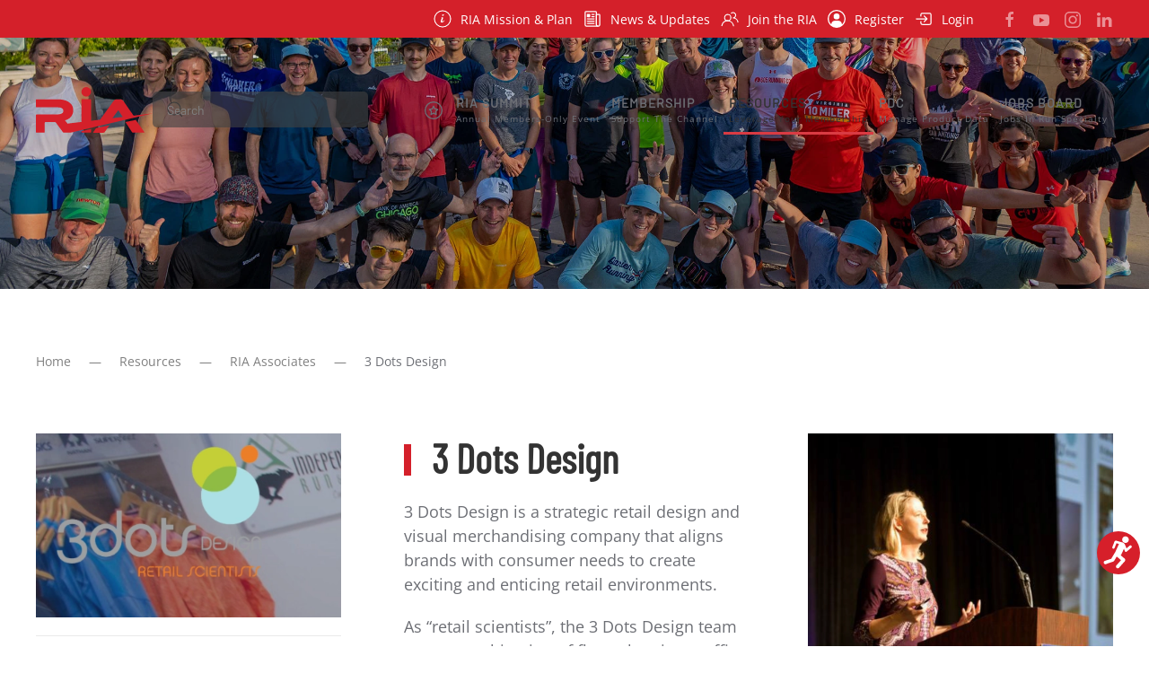

--- FILE ---
content_type: text/html; charset=utf-8
request_url: https://runningindustry.org/resources/associates/3-dots-design
body_size: 16987
content:
<!DOCTYPE html>
<html lang="en-gb" dir="ltr">
    <head>
        <meta name="viewport" content="width=device-width, initial-scale=1">
        <link rel="icon" href="/images/site/ria-favicon.png" sizes="any">
                <link rel="apple-touch-icon" href="/images/site/ria-red-med.png">
        <meta charset="utf-8">
	<meta name="author" content="Holly Wiese">
	<meta name="robots" content="max-snippet:-1, max-image-preview:large, max-video-preview:-1">
	<meta name="title" content="3 Dots Design - RIA Associates">
	<meta name="metatitle" content="3 Dots Design - RIA Associates">
	<meta name="twitter:title" content="3 Dots Design - RIA Associates">
	<meta name="twitter:description" content="3 Dots Design is a strategic retail design and visual merchandising company that aligns brands with consumers.">
	<meta name="twitter:image" content="https://runningindustry.org/images/3DotsLogoLarger.png">
	<meta property="og:title" content="3 Dots Design - RIA Associates">
	<meta property="og:description" content="3 Dots Design is a strategic retail design and visual merchandising company that aligns brands with consumers.">
	<meta property="og:url" content="https://runningindustry.org/resources/associates/3-dots-design">
	<meta property="og:type" content="article">
	<meta property="og:image" content="https://runningindustry.org/images/3DotsLogoLarger.png">
	<meta property="og:image:width" content="797">
	<meta property="og:image:height" content="515">
	<meta name="description" content="3 Dots Design is a strategic retail design and visual merchandising company that aligns brands with consumers.">
	<title>3 Dots Design - RIA Associates</title>
	<link href="https://runningindustry.org/component/finder/search?format=opensearch&amp;Itemid=101" rel="search" title="OpenSearch Running Industry Association" type="application/opensearchdescription+xml">
<link href="/media/vendor/joomla-custom-elements/css/joomla-alert.min.css?0.4.1" rel="stylesheet">
	<link href="/media/system/css/joomla-fontawesome.min.css?4.5.21" rel="preload" as="style" onload="this.onload=null;this.rel='stylesheet'">
	<link href="/templates/yootheme/css/theme.9.css?1758771524" rel="stylesheet">
	<link href="/templates/yootheme/css/theme.update.css?4.5.21" rel="stylesheet">
	<link href="/plugins/system/djpopup/modules/builder/assets/css/djpopup.css?4.5.21" rel="stylesheet">
	<link href="/media/plg_system_jcepro/site/css/content.min.css?86aa0286b6232c4a5b58f892ce080277" rel="stylesheet">
	<link href="/plugins/system/djaccessibility/module/assets/css/accessibility.css?1.14" rel="stylesheet">
	<link href="https://fonts.googleapis.com/css2?family=Roboto:wght@400;700&amp;display=swap" rel="stylesheet">
	<style>.djacc { font-family: Roboto, sans-serif; }</style>
	<style>.djacc--sticky.djacc-popup { margin: 80px 10px; }</style>
	<style>.djacc-popup .djacc__openbtn { width: 48px; height: 48px; }</style>
<script type="application/json" class="joomla-script-options new">{"joomla.jtext":{"JSHOWPASSWORD":"Show Password","JHIDEPASSWORD":"Hide Password","JLIB_JS_AJAX_ERROR_OTHER":"An error has occurred while fetching the JSON data: HTTP %s status code.","JLIB_JS_AJAX_ERROR_PARSE":"A parse error has occurred while processing the following JSON data:<br><code style=\"color:inherit;white-space:pre-wrap;padding:0;margin:0;border:0;background:inherit;\">%s<\/code>","ERROR":"Looks like something isn't right","MESSAGE":"Message","NOTICE":"Notice","WARNING":"Warning","JCLOSE":"Close","JOK":"OK","JOPEN":"Open"},"finder-search":{"url":"\/component\/finder\/?task=suggestions.suggest&amp;format=json&amp;tmpl=component&amp;Itemid=101"},"system.paths":{"root":"","rootFull":"https:\/\/runningindustry.org\/","base":"","baseFull":"https:\/\/runningindustry.org\/"},"csrf.token":"504ebaaf0b4d6f251cb2c8f2c2b0086f","system.keepalive":{"interval":1740000,"uri":"\/component\/ajax\/?format=json"}}</script>
	<script src="/media/system/js/core.min.js?f915e49e206f3b12eb4c605ee60d785c"></script>
	<script src="/media/vendor/webcomponentsjs/js/webcomponents-bundle.min.js?2.8.0" nomodule defer></script>
	<script src="/media/system/js/keepalive.min.js?f915e49e206f3b12eb4c605ee60d785c" type="module"></script>
	<script src="/media/system/js/fields/passwordview.min.js?f915e49e206f3b12eb4c605ee60d785c" defer></script>
	<script src="/media/vendor/jquery/js/jquery.min.js?3.7.1"></script>
	<script src="/media/legacy/js/jquery-noconflict.min.js?f915e49e206f3b12eb4c605ee60d785c"></script>
	<script src="/media/system/js/joomla-hidden-mail.min.js?f915e49e206f3b12eb4c605ee60d785c" type="module"></script>
	<script src="/media/vendor/awesomplete/js/awesomplete.min.js?1.1.7" defer></script>
	<script src="/media/com_finder/js/finder.min.js?f915e49e206f3b12eb4c605ee60d785c" type="module"></script>
	<script src="/media/system/js/messages.min.js?f915e49e206f3b12eb4c605ee60d785c" type="module"></script>
	<script src="/templates/yootheme/vendor/assets/uikit/dist/js/uikit.min.js?4.5.21"></script>
	<script src="/templates/yootheme/vendor/assets/uikit/dist/js/uikit-icons.min.js?4.5.21"></script>
	<script src="/templates/yootheme/js/theme.js?4.5.21"></script>
	<script src="/plugins/system/djpopup/modules/builder/assets/js/djpopup.js?4.5.21"></script>
	<script src="/plugins/system/djaccessibility/module/assets/js/accessibility.min.js?1.14"></script>
	<script type="application/ld+json">{"@context":"https://schema.org","@graph":[{"@type":"Organization","@id":"https://runningindustry.org/#/schema/Organization/base","name":"Running Industry Association","url":"https://runningindustry.org/"},{"@type":"WebSite","@id":"https://runningindustry.org/#/schema/WebSite/base","url":"https://runningindustry.org/","name":"Running Industry Association","publisher":{"@id":"https://runningindustry.org/#/schema/Organization/base"},"potentialAction":{"@type":"SearchAction","target":"https://runningindustry.org/component/finder/search?q={search_term_string}&amp;Itemid=101","query-input":"required name=search_term_string"}},{"@type":"WebPage","@id":"https://runningindustry.org/#/schema/WebPage/base","url":"https://runningindustry.org/resources/associates/3-dots-design","name":"3 Dots Design","description":"Providing advocacy support, business resources and a powerful peer network, the Running Industry Association is the central member-driven association for the sp","isPartOf":{"@id":"https://runningindustry.org/#/schema/WebSite/base"},"about":{"@id":"https://runningindustry.org/#/schema/Organization/base"},"inLanguage":"en-GB"},{"@type":"Article","@id":"https://runningindustry.org/#/schema/com_content/article/73","name":"3 Dots Design","headline":"3 Dots Design","inLanguage":"en-GB","author":{"@type":"Person","name":"Holly Wiese"},"articleSection":"Associates","dateCreated":"2020-09-21T23:34:54+00:00","interactionStatistic":{"@type":"InteractionCounter","userInteractionCount":2329},"isPartOf":{"@id":"https://runningindustry.org/#/schema/WebPage/base"}}]}</script>
	<script>window.yootheme ||= {}; var $theme = yootheme.theme = {"i18n":{"close":{"label":"Close"},"totop":{"label":"Back to top"},"marker":{"label":"Open"},"navbarToggleIcon":{"label":"Open Menu"},"paginationPrevious":{"label":"Previous page"},"paginationNext":{"label":"Next Page"},"searchIcon":{"toggle":"Open Search","submit":"Submit Search"},"slider":{"next":"Next slide","previous":"Previous slide","slideX":"Slide %s","slideLabel":"%s of %s"},"slideshow":{"next":"Next slide","previous":"Previous slide","slideX":"Slide %s","slideLabel":"%s of %s"},"lightboxPanel":{"next":"Next slide","previous":"Previous slide","slideLabel":"%s of %s","close":"Close"}}};</script>
	<script>new DJAccessibility( {"cms":"joomla","yootheme":true,"position":"sticky","mobile_position":"sticky","layout":"popup","mobile_layout":"popup","align_position_popup":"bottom right","align_position_toolbar":"top center","align_mobile_position":"bottom right","breakpoint":"767px","direction":"top left","space":"true","version":"dmVyc2lvbnBybw==","speech_pitch":"1","speech_rate":"1","speech_volume":"1","ajax_url":"?option=com_ajax&plugin=Djaccessibility&format=raw"} )</script>
	<link href="/component/joomrss/ria-resources?Itemid=101" rel="alternate" type="application/rss+xml" title="All RIA Resources" />
	<link href="http://feeds.feedburner.com/" rel="alternate" type="text/html" title="Summit Guide" />
	<script data-preview="diff">UIkit.icon.add({"zondicons--dashboard":"<svg xmlns=\"http:\/\/www.w3.org\/2000\/svg\" viewBox=\"0 0 20 20\" width=\"20\" height=\"20\"><path d=\"M10 20a10 10 0 110-20 10 10 0 010 20zm-5.6-4.29a9.95 9.95 0 0111.2 0 8 8 0 10-11.2 0zm6.12-7.64l3.02-3.02 1.41 1.41-3.02 3.02a2 2 0 11-1.41-1.41z\"\/><\/svg>","ionicons-outline--newspaper-outline":"<svg xmlns=\"http:\/\/www.w3.org\/2000\/svg\" viewBox=\"0 0 512 512\" width=\"20\" height=\"20\"><path d=\"M368 415.86V72a24.07 24.07 0 00-24-24H72a24.07 24.07 0 00-24 24v352a40.12 40.12 0 0040 40h328\" fill=\"none\" stroke=\"#000\" stroke-linejoin=\"round\" stroke-width=\"32\"\/><path d=\"M416 464h0a48 48 0 01-48-48V128h72a24 24 0 0124 24v264a48 48 0 01-48 48z\" fill=\"none\" stroke=\"#000\" stroke-linejoin=\"round\" stroke-width=\"32\"\/><path fill=\"none\" stroke=\"#000\" stroke-linecap=\"round\" stroke-linejoin=\"round\" stroke-width=\"32\" d=\"M240 128h64m-64 64h64m-192 64h192m-192 64h192m-192 64h192\"\/><path d=\"M176 208h-64a16 16 0 01-16-16v-64a16 16 0 0116-16h64a16 16 0 0116 16v64a16 16 0 01-16 16z\"\/><\/svg>","teenyicons-outline--star-circle":"<svg fill=\"none\" xmlns=\"http:\/\/www.w3.org\/2000\/svg\" viewBox=\"0 0 15 15\" width=\"20\" height=\"20\"><path d=\"M7.5 9.804l.242-.437a.5.5 0 00-.484 0l.242.437zM5.337 11l-.494-.08a.5.5 0 00.736.518L5.337 11zm.413-2.533l.493.08a.5.5 0 00-.135-.429l-.358.35zM4 6.674l-.075-.495a.5.5 0 00-.283.844L4 6.673zm2.418-.37l.076.495a.5.5 0 00.377-.282l-.453-.213zM7.5 4l.453-.212a.5.5 0 00-.906 0L7.5 4zm1.082 2.304l-.453.213a.5.5 0 00.377.282l.076-.495zm2.418.37l.358.349a.5.5 0 00-.283-.844L11 6.674zM9.25 8.467l-.358-.349a.5.5 0 00-.135.43l.493-.08zM9.663 11l-.242.438a.5.5 0 00.736-.519L9.663 11zM7.258 9.367l-2.163 1.195.484.876 2.163-1.196-.484-.875zM5.83 11.08l.413-2.532-.986-.161-.414 2.532.987.162zm.278-2.962l-1.75-1.794-.716.699 1.75 1.793.716-.698zm-2.033-.95l2.419-.37-.151-.988-2.418.37.15.988zm2.796-.651l1.082-2.305-.906-.424-1.081 2.304.905.425zm.176-2.305L8.13 6.517l.905-.425-1.081-2.304-.906.424zM8.507 6.8l2.418.369.15-.989-2.418-.369-.15.989zm2.135-.475l-1.75 1.794.716.698 1.75-1.793-.716-.699zM8.757 8.548l.413 2.533.987-.162-.414-2.532-.986.16zm1.148 2.014L7.742 9.367l-.484.875 2.163 1.196.484-.876zM7.5 14A6.5 6.5 0 011 7.5H0A7.5 7.5 0 007.5 15v-1zM14 7.5A6.5 6.5 0 017.5 14v1A7.5 7.5 0 0015 7.5h-1zM7.5 1A6.5 6.5 0 0114 7.5h1A7.5 7.5 0 007.5 0v1zm0-1A7.5 7.5 0 000 7.5h1A6.5 6.5 0 017.5 1V0z\" fill=\"#000\"\/><\/svg>","teenyicons-solid--user-circle":"<svg fill=\"none\" xmlns=\"http:\/\/www.w3.org\/2000\/svg\" viewBox=\"0 0 15 15\" width=\"20\" height=\"20\"><path d=\"M5 5.5a2.5 2.5 0 115 0 2.5 2.5 0 01-5 0z\" fill=\"#000\"\/><path fill-rule=\"evenodd\" clip-rule=\"evenodd\" d=\"M7.5 0a7.5 7.5 0 100 15 7.5 7.5 0 000-15zM1 7.5a6.5 6.5 0 1110.988 4.702A3.5 3.5 0 008.5 9h-2a3.5 3.5 0 00-3.488 3.202A6.482 6.482 0 011 7.5z\" fill=\"#000\"\/><\/svg>","ionicons-outline--enter-outline":"<svg xmlns=\"http:\/\/www.w3.org\/2000\/svg\" viewBox=\"0 0 512 512\" width=\"20\" height=\"20\"><path d=\"M176 176v-40a40 40 0 0140-40h208a40 40 0 0140 40v240a40 40 0 01-40 40H216a40 40 0 01-40-40v-40\" fill=\"none\" stroke=\"#000\" stroke-linecap=\"round\" stroke-linejoin=\"round\" stroke-width=\"32\"\/><path fill=\"none\" stroke=\"#000\" stroke-linecap=\"round\" stroke-linejoin=\"round\" stroke-width=\"32\" d=\"M272 336l80-80-80-80M48 256h288\"\/><\/svg>"})</script>
	<script>(function(w,d,s,l,i){w[l]=w[l]||[];w[l].push({'gtm.start':
new Date().getTime(),event:'gtm.js'});var f=d.getElementsByTagName(s)[0],
j=d.createElement(s),dl=l!='dataLayer'?'&l='+l:'';j.async=true;j.src=
'https://www.googletagmanager.com/gtm.js?id='+i+dl;f.parentNode.insertBefore(j,f);
})(window,document,'script','dataLayer','GTM-TGQ5JXZ');</script>
	<script data-preview="diff">UIkit.icon.add({"zondicons--star-full":"<svg xmlns=\"http:\/\/www.w3.org\/2000\/svg\" viewBox=\"0 0 20 20\" width=\"20\" height=\"20\"><path d=\"M10 15l-5.878 3.09 1.123-6.545L.489 6.91l6.572-.955L10 0l2.939 5.955 6.572.955-4.756 4.635 1.123 6.545z\"\/><\/svg>","fontawesome-solid--sign-in-alt":"<svg xmlns=\"http:\/\/www.w3.org\/2000\/svg\" viewBox=\"0 0 512 512\" width=\"20\" height=\"20\"><path d=\"M416 448h-84c-6.6 0-12-5.4-12-12v-40c0-6.6 5.4-12 12-12h84c17.7 0 32-14.3 32-32V160c0-17.7-14.3-32-32-32h-84c-6.6 0-12-5.4-12-12V76c0-6.6 5.4-12 12-12h84c53 0 96 43 96 96v192c0 53-43 96-96 96zm-47-201L201 79c-15-15-41-4.5-41 17v96H24c-13.3 0-24 10.7-24 24v96c0 13.3 10.7 24 24 24h136v96c0 21.5 26 32 41 17l168-168c9.3-9.4 9.3-24.6 0-34z\"\/><\/svg>","fontawesome-solid--user-lock":"<svg xmlns=\"http:\/\/www.w3.org\/2000\/svg\" viewBox=\"0 0 640 512\" width=\"20\" height=\"20\"><path d=\"M224 256A128 128 0 1096 128a128 128 0 00128 128zm96 64a63.08 63.08 0 018.1-30.5c-4.8-.5-9.5-1.5-14.5-1.5h-16.7a174.08 174.08 0 01-145.8 0h-16.7A134.43 134.43 0 000 422.4V464a48 48 0 0048 48h280.9a63.54 63.54 0 01-8.9-32zm288-32h-32v-80a80 80 0 00-160 0v80h-32a32 32 0 00-32 32v160a32 32 0 0032 32h224a32 32 0 0032-32V320a32 32 0 00-32-32zM496 432a32 32 0 1132-32 32 32 0 01-32 32zm32-144h-64v-80a32 32 0 0164 0z\"\/><\/svg>"})</script>
	<!-- Start: Google Structured Data -->
			
<script type="application/ld+json" data-type="gsd">
{
    "@context": "https://schema.org",
    "@type": "BreadcrumbList",
    "itemListElement": [
        {
            "@type": "ListItem",
            "position": 1,
            "name": "Home",
            "item": "https://runningindustry.org/"
        },
        {
            "@type": "ListItem",
            "position": 2,
            "name": "RIA Associates",
            "item": "https://runningindustry.org/resources/associates"
        },
        {
            "@type": "ListItem",
            "position": 3,
            "name": "3 Dots Design",
            "item": "https://runningindustry.org/resources/associates/3-dots-design"
        }
    ]
}
</script>
			<!-- End: Google Structured Data -->

    </head>
    <body class=""><section class="djacc djacc-container djacc-popup djacc--hidden djacc--light djacc--bottom-right">
			<button class="djacc__openbtn djacc__openbtn--custom" aria-label="Open accessibility tools" title="Open accessibility tools">
			<img src="/images/site/accessibility-icon.svg" alt="Open accessibility tools">
		</button>
		<div class="djacc__panel">
		<div class="djacc__header">
			<p class="djacc__title">Accessibility Tools</p>
			<button class="djacc__reset" aria-label="Reset" title="Reset">
				<svg xmlns="http://www.w3.org/2000/svg" width="18" height="18" viewBox="0 0 18 18">
					<path d="M9,18a.75.75,0,0,1,0-1.5,7.5,7.5,0,1,0,0-15A7.531,7.531,0,0,0,2.507,5.25H3.75a.75.75,0,0,1,0,1.5h-3A.75.75,0,0,1,0,6V3A.75.75,0,0,1,1.5,3V4.019A9.089,9.089,0,0,1,2.636,2.636,9,9,0,0,1,15.364,15.365,8.94,8.94,0,0,1,9,18Z" fill="#fff"/>
				</svg>
			</button>
			<button class="djacc__close" aria-label="Close accessibility tools" title="Close accessibility tools">
				<svg xmlns="http://www.w3.org/2000/svg" width="14.828" height="14.828" viewBox="0 0 14.828 14.828">
					<g transform="translate(-1842.883 -1004.883)">
						<line x2="12" y2="12" transform="translate(1844.297 1006.297)" fill="none" stroke="#fff" stroke-linecap="round" stroke-width="2"/>
						<line x1="12" y2="12" transform="translate(1844.297 1006.297)" fill="none" stroke="#fff" stroke-linecap="round" stroke-width="2"/>
					</g>
				</svg>
			</button>
		</div>
		<ul class="djacc__list">
			<li class="djacc__item djacc__item--contrast">
				<button class="djacc__btn djacc__btn--invert-colors" title="Invert colors">
					<svg xmlns="http://www.w3.org/2000/svg" width="24" height="24" viewBox="0 0 24 24">
						<g fill="none" stroke="#fff" stroke-width="2">
							<circle cx="12" cy="12" r="12" stroke="none"/>
							<circle cx="12" cy="12" r="11" fill="none"/>
						</g>
						<path d="M0,12A12,12,0,0,1,12,0V24A12,12,0,0,1,0,12Z" fill="#fff"/>
					</svg>
					<span class="djacc_btn-label">Invert colors</span>
				</button>
			</li>
			<li class="djacc__item djacc__item--contrast">
				<button class="djacc__btn djacc__btn--monochrome" title="Monochrome">
					<svg xmlns="http://www.w3.org/2000/svg" width="24" height="24" viewBox="0 0 24 24">
						<g fill="none" stroke="#fff" stroke-width="2">
							<circle cx="12" cy="12" r="12" stroke="none"/>
							<circle cx="12" cy="12" r="11" fill="none"/>
						</g>
						<line y2="21" transform="translate(12 1.5)" fill="none" stroke="#fff" stroke-linecap="round" stroke-width="2"/>
						<path d="M5.853,7.267a12.041,12.041,0,0,1,1.625-1.2l6.3,6.3v2.829Z" transform="translate(-0.778 -4.278)" fill="#fff"/>
						<path d="M3.2,6.333A12.006,12.006,0,0,1,4.314,4.622l9.464,9.464v2.829Z" transform="translate(-0.778)" fill="#fff"/>
						<path d="M1.823,10.959a11.953,11.953,0,0,1,.45-2.378l11.506,11.5v2.829Z" transform="translate(-0.778)" fill="#fff"/>
					</svg>
					<span class="djacc_btn-label">Monochrome</span>
				</button>
			</li>
			<li class="djacc__item djacc__item--contrast">
				<button class="djacc__btn djacc__btn--dark-contrast" title="Dark contrast">
					<svg xmlns="http://www.w3.org/2000/svg" width="24" height="24" viewBox="0 0 24 24">
						<path d="M12,27A12,12,0,0,1,9.638,3.232a10,10,0,0,0,14.13,14.13A12,12,0,0,1,12,27Z" transform="translate(0 -3.232)" fill="#fff"/>
					</svg>
					<span class="djacc_btn-label">Dark contrast</span>
				</button>
			</li>
			<li class="djacc__item djacc__item--contrast">
				<button class="djacc__btn djacc__btn--light-contrast" title="Light contrast">
					<svg xmlns="http://www.w3.org/2000/svg" width="24" height="24" viewBox="0 0 32 32">
						<g transform="translate(7 7)" fill="none" stroke="#fff" stroke-width="2">
							<circle cx="9" cy="9" r="9" stroke="none"/>
							<circle cx="9" cy="9" r="8" fill="none"/>
						</g>
						<rect width="2" height="5" rx="1" transform="translate(15)" fill="#fff"/>
						<rect width="2" height="5" rx="1" transform="translate(26.607 3.979) rotate(45)" fill="#fff"/>
						<rect width="2" height="5" rx="1" transform="translate(32 15) rotate(90)" fill="#fff"/>
						<rect width="2" height="5" rx="1" transform="translate(28.021 26.607) rotate(135)" fill="#fff"/>
						<rect width="2" height="5" rx="1" transform="translate(15 27)" fill="#fff"/>
						<rect width="2" height="5" rx="1" transform="translate(7.515 23.071) rotate(45)" fill="#fff"/>
						<rect width="2" height="5" rx="1" transform="translate(5 15) rotate(90)" fill="#fff"/>
						<rect width="2" height="5" rx="1" transform="translate(8.929 7.515) rotate(135)" fill="#fff"/>
					</svg>
					<span class="djacc_btn-label">Light contrast</span>
				</button>
			</li>
			
			<li class="djacc__item djacc__item--contrast">
				<button class="djacc__btn djacc__btn--low-saturation" title="Low saturation">
					<svg xmlns="http://www.w3.org/2000/svg" width="24" height="24" viewBox="0 0 24 24">
						<g fill="none" stroke="#fff" stroke-width="2">
							<circle cx="12" cy="12" r="12" stroke="none"/>
							<circle cx="12" cy="12" r="11" fill="none"/>
						</g>
						<path d="M0,12A12,12,0,0,1,6,1.6V22.394A12,12,0,0,1,0,12Z" transform="translate(0 24) rotate(-90)" fill="#fff"/>
					</svg>
					<span class="djacc_btn-label">Low saturation</span>
				</button>
			</li>
			<li class="djacc__item djacc__item--contrast">
				<button class="djacc__btn djacc__btn--high-saturation" title="High saturation">
					<svg xmlns="http://www.w3.org/2000/svg" width="24" height="24" viewBox="0 0 24 24">
						<g fill="none" stroke="#fff" stroke-width="2">
							<circle cx="12" cy="12" r="12" stroke="none"/>
							<circle cx="12" cy="12" r="11" fill="none"/>
						</g>
						<path d="M0,12A12.006,12.006,0,0,1,17,1.088V22.911A12.006,12.006,0,0,1,0,12Z" transform="translate(0 24) rotate(-90)" fill="#fff"/>
					</svg>
					<span class="djacc_btn-label">High saturation</span>
				</button>
			</li>
			<li class="djacc__item">
				<button class="djacc__btn djacc__btn--highlight-links" title="Highlight links">
					<svg xmlns="http://www.w3.org/2000/svg" width="24" height="24" viewBox="0 0 24 24">
						<rect width="24" height="24" fill="none"/>
						<path d="M3.535,21.92a5.005,5.005,0,0,1,0-7.071L6.364,12.02a1,1,0,0,1,1.415,1.413L4.95,16.263a3,3,0,0,0,4.243,4.243l2.828-2.828h0a1,1,0,1,1,1.414,1.415L10.607,21.92a5,5,0,0,1-7.072,0Zm2.829-2.828a1,1,0,0,1,0-1.415L17.678,6.364a1,1,0,1,1,1.415,1.414L7.779,19.092a1,1,0,0,1-1.415,0Zm11.314-5.657a1,1,0,0,1,0-1.413l2.829-2.829A3,3,0,1,0,16.263,4.95L13.436,7.777h0a1,1,0,0,1-1.414-1.414l2.828-2.829a5,5,0,1,1,7.071,7.071l-2.828,2.828a1,1,0,0,1-1.415,0Z" transform="translate(-0.728 -0.728)" fill="#fff"/>
					</svg>
					<span class="djacc_btn-label">Highlight links</span>
				</button>
			</li>
			<li class="djacc__item">
				<button class="djacc__btn djacc__btn--highlight-titles" title="Highlight headings">
					<svg xmlns="http://www.w3.org/2000/svg" width="24" height="24" viewBox="0 0 24 24">
						<rect width="2" height="14" rx="1" transform="translate(5 5)" fill="#fff"/>
						<rect width="2" height="14" rx="1" transform="translate(10 5)" fill="#fff"/>
						<rect width="2" height="14" rx="1" transform="translate(17 5)" fill="#fff"/>
						<rect width="2" height="7" rx="1" transform="translate(12 11) rotate(90)" fill="#fff"/>
						<rect width="2" height="5" rx="1" transform="translate(19 5) rotate(90)" fill="#fff"/>
						<g fill="none" stroke="#fff" stroke-width="2">
							<rect width="24" height="24" rx="4" stroke="none"/>
							<rect x="1" y="1" width="22" height="22" rx="3" fill="none"/>
						</g>
					</svg>
					<span class="djacc_btn-label">Highlight headings</span>
				</button>
			</li>
			<li class="djacc__item">
				<button class="djacc__btn djacc__btn--screen-reader" title="Screen reader">
					<svg xmlns="http://www.w3.org/2000/svg" width="24" height="24" viewBox="0 0 24 24">
						<g fill="none" stroke="#fff" stroke-width="2">
							<circle cx="12" cy="12" r="12" stroke="none"/>
							<circle cx="12" cy="12" r="11" fill="none"/>
						</g>
						<path d="M2907.964,170h1.91l1.369-2.584,2.951,8.363,2.5-11.585L2919,170h2.132" transform="translate(-2902.548 -158)" fill="none" stroke="#fff" stroke-linecap="round" stroke-linejoin="round" stroke-width="2"/>
					</svg>
					<span class="djacc_btn-label">Screen reader</span>
				</button>
			</li>
			<li class="djacc__item">
				<button class="djacc__btn djacc__btn--read-mode" title="Read mode" data-label="Disable Read mode">
					<svg xmlns="http://www.w3.org/2000/svg" width="24" height="24" viewBox="0 0 24 24">
						<g fill="none" stroke="#fff" stroke-width="2">
							<rect width="24" height="24" rx="4" stroke="none"/>
							<rect x="1" y="1" width="22" height="22" rx="3" fill="none"/>
						</g>
						<rect width="14" height="2" rx="1" transform="translate(5 7)" fill="#fff"/>
						<rect width="14" height="2" rx="1" transform="translate(5 11)" fill="#fff"/>
						<rect width="7" height="2" rx="1" transform="translate(5 15)" fill="#fff"/>
					</svg>
					<span class="djacc_btn-label">Read mode</span>
				</button>
			</li>
			<li class="djacc__item djacc__item--full">
				<span class="djacc__arrows djacc__arrows--zoom">
					<span class="djacc__label">Content scaling</span>
					<span class="djacc__bar"></span>
					<span class="djacc__size">100<span class="djacc__percent">%</span></span>
					<button class="djacc__dec" aria-label="Decrease content size" title="Decrease content size">
						<svg xmlns="http://www.w3.org/2000/svg" width="10" height="2" viewBox="0 0 10 2">
							<g transform="translate(1 1)">
								<line x1="8" fill="none" stroke="#fff" stroke-linecap="round" stroke-width="2"/>
							</g>
						</svg>
					</button>
					<button class="djacc__inc" aria-label="Increase content size" title="Increase content size">
						<svg xmlns="http://www.w3.org/2000/svg" width="10" height="10" viewBox="0 0 10 10">
							<g transform="translate(1 1)">
								<line y2="8" transform="translate(4)" fill="none" stroke="#fff" stroke-linecap="round" stroke-width="2"/>
								<line x1="8" transform="translate(0 4)" fill="none" stroke="#fff" stroke-linecap="round" stroke-width="2"/>
							</g>
						</svg>
					</button>
				</span>
			</li>
			<li class="djacc__item djacc__item--full">
				<span class="djacc__arrows djacc__arrows--font-size">
					<span class="djacc__label">Font size</span>
					<span class="djacc__bar"></span>
					<span class="djacc__size">100<span class="djacc__percent">%</span></span>
					<button class="djacc__dec" aria-label="Decrease font size" title="Decrease font size">
						<svg xmlns="http://www.w3.org/2000/svg" width="10" height="2" viewBox="0 0 10 2">
							<g transform="translate(1 1)">
								<line x1="8" fill="none" stroke="#fff" stroke-linecap="round" stroke-width="2"/>
							</g>
						</svg>
					</button>
					<button class="djacc__inc" aria-label="Increase font size" title="Increase font size">
						<svg xmlns="http://www.w3.org/2000/svg" width="10" height="10" viewBox="0 0 10 10">
							<g transform="translate(1 1)">
								<line y2="8" transform="translate(4)" fill="none" stroke="#fff" stroke-linecap="round" stroke-width="2"/>
								<line x1="8" transform="translate(0 4)" fill="none" stroke="#fff" stroke-linecap="round" stroke-width="2"/>
							</g>
						</svg>
					</button>
				</span>
			</li>
			<li class="djacc__item djacc__item--full">
				<span class="djacc__arrows djacc__arrows--line-height">
					<span class="djacc__label">Line height</span>
					<span class="djacc__bar"></span>
					<span class="djacc__size">100<span class="djacc__percent">%</span></span>
					<button class="djacc__dec" aria-label="Decrease line height" title="Decrease line height">
						<svg xmlns="http://www.w3.org/2000/svg" width="10" height="2" viewBox="0 0 10 2">
							<g transform="translate(1 1)">
								<line x1="8" fill="none" stroke="#fff" stroke-linecap="round" stroke-width="2"/>
							</g>
						</svg>
					</button>
					<button class="djacc__inc" aria-label="Increase line height" title="Increase line height">
						<svg xmlns="http://www.w3.org/2000/svg" width="10" height="10" viewBox="0 0 10 10">
							<g transform="translate(1 1)">
								<line y2="8" transform="translate(4)" fill="none" stroke="#fff" stroke-linecap="round" stroke-width="2"/>
								<line x1="8" transform="translate(0 4)" fill="none" stroke="#fff" stroke-linecap="round" stroke-width="2"/>
							</g>
						</svg>
					</button>
				</span>
			</li>
			<li class="djacc__item djacc__item--full">
				<span class="djacc__arrows djacc__arrows--letter-spacing">
					<span class="djacc__label">Letter spacing</span>
					<span class="djacc__bar"></span>
					<span class="djacc__size">100<span class="djacc__percent">%</span></span>
					<button class="djacc__dec" aria-label="Decrease letter space" title="Decrease letter space">
						<svg xmlns="http://www.w3.org/2000/svg" width="10" height="2" viewBox="0 0 10 2">
							<g transform="translate(1 1)">
								<line x1="8" fill="none" stroke="#fff" stroke-linecap="round" stroke-width="2"/>
							</g>
						</svg>
					</button>
					<button class="djacc__inc" aria-label="Increase letter space" title="Increase letter space">
						<svg xmlns="http://www.w3.org/2000/svg" width="10" height="10" viewBox="0 0 10 10">
							<g transform="translate(1 1)">
								<line y2="8" transform="translate(4)" fill="none" stroke="#fff" stroke-linecap="round" stroke-width="2"/>
								<line x1="8" transform="translate(0 4)" fill="none" stroke="#fff" stroke-linecap="round" stroke-width="2"/>
							</g>
						</svg>
					</button>
				</span>
			</li>
					</ul>
			</div>
</section>

        <div class="uk-hidden-visually uk-notification uk-notification-top-left uk-width-auto">
            <div class="uk-notification-message">
                <a href="#tm-main" class="uk-link-reset">Skip to main content</a>
            </div>
        </div>

        
        
        <div class="tm-page">

                        


<header class="tm-header-mobile uk-hidden@m tm-header-overlay" uk-header uk-inverse="target: .uk-navbar-container; sel-active: .uk-navbar-transparent">


    
        <div class="uk-navbar-container uk-navbar-transparent">

            <div class="uk-container uk-container-expand">
                <nav class="uk-navbar" uk-navbar="{&quot;align&quot;:&quot;center&quot;,&quot;container&quot;:&quot;.tm-header-mobile&quot;,&quot;boundary&quot;:&quot;.tm-header-mobile .uk-navbar-container&quot;}">

                                        <div class="uk-navbar-left ">

                        
                                                    <a uk-toggle href="#tm-dialog-mobile" class="uk-navbar-toggle">

        
        <div uk-navbar-toggle-icon></div>

        
    </a>
                        
                        
                    </div>
                    
                                        <div class="uk-navbar-center">

                                                    <a href="https://runningindustry.org/" aria-label="Back to home" class="uk-logo uk-navbar-item">
    <img alt="Running Industry Association" loading="eager" width="130" src="/images/site/ria-red.svg"></a>
                        
                        
                    </div>
                    
                    
                </nav>
            </div>

        </div>

    



        <div id="tm-dialog-mobile" uk-offcanvas="container: true; overlay: true" mode="slide">
        <div class="uk-offcanvas-bar uk-flex uk-flex-column">

                        <button class="uk-offcanvas-close uk-close-large" type="button" uk-close uk-toggle="cls: uk-close-large; mode: media; media: @s"></button>
            
                        <div class="uk-margin-auto-bottom">
                
<div class="uk-grid uk-child-width-1-1" uk-grid>    <div>
<div class="uk-panel" id="module-menu-dialog-mobile">

    
    
<ul class="uk-nav uk-nav-default">
    
	<li class="item-161"><a href="/">Homepage</a></li>
	<li class="item-163"><a href="/about">Who We Are</a></li>
	<li class="item-164"><a href="/resources/brands">Brand Showcase</a></li>
	<li class="item-238"><a href="/news">News</a></li>
	<li class="item-162"><a href="/become-a-member">Membership</a></li></ul>

</div>
</div>    <div>
<div class="uk-panel" id="module-104">

    
    
<div class="uk-margin-remove-last-child custom" ><hr /></div>

</div>
</div>    <div>
<div class="uk-panel" id="module-164">

    
    <style>
#login-form-164 .jp_extra_buttons svg, #login-form-164 .jp_extra_buttons img {
  width: 20px;
}
0
</style>
<style>
/*.jp_login
{
	width:px;
}*/
.jp-login-login-form-164{
  width:240px !important;	
}
</style>
<form  id="login-form-164"  class="jp-login-login-form-164 " action="/resources/associates/3-dots-design" method="post" >
 
    
    
   
        <div class="mod-login__username form-group uk-margin-small ">
                                <div class="uk-form-controls uk-margin-small  ">
                <div class="uk-inline uk-width-1-1 inlineinput ">
                <span class="uk-form-icon " uk-icon="icon:user"></span>                <span class="uk-form-icon " uk-icon="icon:user"></span>              		  <input id="modlgn-username-164" type="text" name="username" class="jp_username form-control uk-input uk-width-1-1 " autocomplete="" placeholder="" required="required">
                </div>
                </div>
            
        </div>
        
        <div class="mod-login__password form-group uk-margin-small  ">
          			
                                <div class="uk-form-controls uk-margin-small  ">
                <div class="uk-inline uk-width-1-1 inlineinput">
                <span class="uk-form-icon " uk-icon="icon:lock"></span>                <input id="modlgn-passwd-164" type="password" name="password" autocomplete="" class="jp_password form-control uk-input  uk-width-1-1 " placeholder="" required="required">
                </div>
                </div>
          
        </div>
        
    
	                <div class="uk-margin-small  ">
                <div id="form-login-remember-164" class="">
                    <label class="uk-form-label">
                        <input type="checkbox" name="remember" class="form-check-input uk-checkbox" value="yes">
                        Remember Me                    </label>
                </div>
            </div>
                
         
       
                        <div class="mod-login__submit form-group uk-margin-small  ">
            <button type="submit" name="Submit" class="uk-button uk-button-primary  uk-width-1-1 jp_loginbtn">Log In</button>
        </div>
        
                 
        
        
                <div class="uk-margin-small "><a class="jp_forgotuser uk-text-default" href="/component/users/remind?Itemid=101">Forgot your username?</a></div><div class="uk-margin-small "><a class="jp_forgotpass uk-text-default" href="/component/users/reset?Itemid=101">Forgot your password?</a></div>        
        
		        
        
      
        <input type="hidden" name="option" value="com_users">
        <input type="hidden" name="task" value="user.login">
        <input type="hidden" name="return" value="aHR0cHM6Ly9ydW5uaW5naW5kdXN0cnkub3JnL3Jlc291cmNlcy9hc3NvY2lhdGVzLzMtZG90cy1kZXNpZ24=">
        <input type="hidden" name="504ebaaf0b4d6f251cb2c8f2c2b0086f" value="1">    
   
</form>

</div>
</div>    <div>
<div class="uk-panel" id="module-tm-4">

    
    

    <form id="search-tm-4" action="/component/finder/search?Itemid=101" method="get" role="search" class="uk-search js-finder-searchform uk-search-default uk-width-1-1"><span uk-search-icon></span><input name="q" class="js-finder-search-query uk-search-input" placeholder="Search" required aria-label="Search" type="search"><input type="hidden" name="Itemid" value="101"></form>
    

</div>
</div>    <div>
<div class="uk-panel" id="module-tm-6">

    
    <ul class="uk-grid uk-flex-inline uk-flex-middle uk-flex-nowrap uk-grid-small">                    <li><a href="https://www.facebook.com/RunningIndustryAssociation" class="uk-preserve-width uk-icon-link" rel="noreferrer"><span uk-icon="icon: facebook;"></span></a></li>
                    <li><a href="https://www.youtube.com/channel/UCS3_leYiNx4P4Lcy2M82XYw" class="uk-preserve-width uk-icon-link" rel="noreferrer"><span uk-icon="icon: youtube;"></span></a></li>
                    <li><a href="https://www.instagram.com/RunningIndustryAssociation/" class="uk-preserve-width uk-icon-link" rel="noreferrer"><span uk-icon="icon: instagram;"></span></a></li>
                    <li><a href="https://www.linkedin.com/company/running-industry-association/?viewAsMember=true" class="uk-preserve-width uk-icon-link" rel="noreferrer"><span uk-icon="icon: linkedin;"></span></a></li>
            </ul>
</div>
</div></div>
            </div>
            
            
        </div>
    </div>
    
    
    

</header>


<div class="tm-toolbar tm-toolbar-default uk-visible@m">
    <div class="uk-container uk-flex uk-flex-middle uk-container-expand">

        
                <div class="uk-margin-auto-left">
            <div class="uk-grid-medium uk-child-width-auto uk-flex-middle" uk-grid="margin: uk-margin-small-top">
                <div>
<div class="uk-panel" id="module-97">

    
    
<ul class="uk-subnav" uk-dropnav="{&quot;boundary&quot;:&quot;false&quot;,&quot;container&quot;:&quot;body&quot;}">
    
	<li class="item-105"><a href="/about"><span class="uk-margin-small-right" uk-icon="icon: info;"></span> RIA Mission &amp; Plan</a></li>
	<li class="item-235"><a href="/news"><span class="uk-margin-small-right" uk-icon="icon: ionicons-outline--newspaper-outline;"></span> News &amp; Updates</a></li>
	<li class="item-856"><a href="/become-a-member"><span class="uk-margin-small-right" uk-icon="icon: users;"></span> Join the RIA</a></li>
	<li class="item-857"><a href="/site-registration?view=Profiles&amp;task=civicrm/profile/create&amp;gid=93&amp;reset=1"><span class="uk-margin-small-right" uk-icon="icon: teenyicons-solid--user-circle;"></span> Register</a></li>
	<li class="item-858"><a href="/login"><span class="uk-margin-small-right" uk-icon="icon: ionicons-outline--enter-outline;"></span> Login</a></li></ul>

</div>
</div><div>
<div class="uk-panel" id="module-tm-5">

    
    <ul class="uk-grid uk-flex-inline uk-flex-middle uk-flex-nowrap uk-grid-small">                    <li><a href="https://www.facebook.com/RunningIndustryAssociation" class="uk-preserve-width uk-icon-link" rel="noreferrer"><span uk-icon="icon: facebook;"></span></a></li>
                    <li><a href="https://www.youtube.com/channel/UCS3_leYiNx4P4Lcy2M82XYw" class="uk-preserve-width uk-icon-link" rel="noreferrer"><span uk-icon="icon: youtube;"></span></a></li>
                    <li><a href="https://www.instagram.com/RunningIndustryAssociation/" class="uk-preserve-width uk-icon-link" rel="noreferrer"><span uk-icon="icon: instagram;"></span></a></li>
                    <li><a href="https://www.linkedin.com/company/running-industry-association/?viewAsMember=true" class="uk-preserve-width uk-icon-link" rel="noreferrer"><span uk-icon="icon: linkedin;"></span></a></li>
            </ul>
</div>
</div>
            </div>
        </div>
        
    </div>
</div>

<header class="tm-header uk-visible@m tm-header-overlay" uk-header uk-inverse="target: .uk-navbar-container, .tm-headerbar; sel-active: .uk-navbar-transparent, .tm-headerbar">



        <div uk-sticky media="@m" show-on-up animation="uk-animation-slide-top" cls-active="uk-navbar-sticky" sel-target=".uk-navbar-container" cls-inactive="uk-navbar-transparent" tm-section-start>
    
        <div class="uk-navbar-container">

            <div class="uk-container uk-container-expand">
                <nav class="uk-navbar" uk-navbar="{&quot;align&quot;:&quot;center&quot;,&quot;container&quot;:&quot;.tm-header &gt; [uk-sticky]&quot;,&quot;boundary&quot;:&quot;.tm-header .uk-navbar-container&quot;}">

                                        <div class="uk-navbar-left ">

                                                    <a href="https://runningindustry.org/" aria-label="Back to home" class="uk-logo uk-navbar-item">
    <img alt="Running Industry Association" loading="eager" width="130" src="/images/site/ria-red.svg"></a>
<div class="uk-navbar-item" id="module-tm-3">

    
    

    <form id="search-tm-3" action="/component/finder/search?Itemid=101" method="get" role="search" class="uk-search js-finder-searchform uk-search-navbar"><span uk-search-icon></span><input name="q" class="js-finder-search-query uk-search-input" placeholder="Search" required aria-label="Search" type="search"><input type="hidden" name="Itemid" value="101"></form>
    

</div>

                        
                        
                        
                    </div>
                    
                    
                                        <div class="uk-navbar-right">

                                                    
<ul class="uk-navbar-nav" id="module-1">
    
	<li class="item-581 uk-parent"><a href="/summit" class="uk-preserve-width"><div class="uk-grid uk-grid-small uk-flex-middle"><div class="uk-width-auto"><span uk-icon="icon: teenyicons-outline--star-circle;"></span></div><div class="uk-width-expand">RIA Summit<div class="uk-navbar-subtitle">Annual Members-Only Event</div></div></div></a>
	<div class="uk-drop uk-navbar-dropdown" style="width: 700px;"><div class="uk-grid tm-grid-expand uk-grid-divider uk-grid-margin" uk-grid>
<div class="uk-width-1-2@m">
    
        
            
            
            
                
                    <div class="uk-panel uk-margin"><p>Stay tuned for Summit 2026, May 18-21. You must be an active member of the RIA in order to attend the Summit. Not yet a member? <a href="/component/civicrm/?task=civicrm/contribute/transact&amp;reset=1&amp;id=1">Join today!</a></p></div>
<div class="uk-margin">
    
    
        
        
<a class="el-content uk-width-1-1 uk-button uk-button-default" href="https://runningindustry.org/summit#registration" uk-scroll>
    
        Register for the Summit!    
    
</a>


        
    
    
</div>

                
            
        
    
</div>
<div class="uk-width-1-2@m">
    
        
            
            
            
                
                    
<div>
    
    
        
        <ul class="uk-margin-remove-bottom uk-nav uk-nav-default">                                <li class="el-item ">
<a class="el-link" href="/summit/2025">
    
        <div class="uk-grid uk-grid-small uk-child-width-expand uk-flex-nowrap uk-flex-middle">            <div class="uk-width-auto"><picture>
<source type="image/webp" srcset="/templates/yootheme/cache/70/RIA-2025-summit-happy-runner-70e29dbc.webp 60w, /templates/yootheme/cache/43/RIA-2025-summit-happy-runner-43032166.webp 120w" sizes="(min-width: 60px) 60px">
<img src="/templates/yootheme/cache/57/RIA-2025-summit-happy-runner-57310535.jpeg" width="60" height="45" class="el-image" alt loading="lazy">
</picture></div>            <div>
                Summit 2025 Recap                <div class="uk-nav-subtitle">Check out the RIA Summit in Buckhead, Atlanta</div>            </div>
        </div>
    
</a></li>
                            </ul>
        
    
    
</div>
                
            
        
    
</div></div></div></li>
	<li class="item-127 uk-parent"><a href="/become-a-member"><div>Membership<div class="uk-navbar-subtitle">Support the channel</div></div></a>
	<div class="uk-drop uk-navbar-dropdown" style="width: 840px;"><style class="uk-margin-remove-adjacent">#menu-item-127\#0.uk-divider-icon{background-image: url("https://runningindustry.org/images/site/ria-red.svg"); height:20px;}</style><div class="uk-grid-margin uk-container uk-padding-remove-horizontal"><div class="uk-grid tm-grid-expand uk-child-width-1-1">
<div class="uk-width-1-1">
    
        
            
            
            
                
                    
<div>
        <div class="uk-child-width-expand" uk-grid>    
    
                <div>
        
        <ul class="uk-margin-remove-bottom uk-nav uk-nav-default">                                <li class="el-item ">
<a class="el-link" href="/become-a-member/retailer">
    
        <div class="uk-grid uk-grid-small uk-child-width-expand uk-flex-nowrap uk-flex-middle">            <div class="uk-width-auto"><picture>
<source type="image/webp" srcset="/templates/yootheme/cache/e2/kids-training-tips-cropped-e288a1cc.webp 60w, /templates/yootheme/cache/00/kids-training-tips-cropped-00c1a16a.webp 120w" sizes="(min-width: 60px) 60px">
<img src="/templates/yootheme/cache/60/kids-training-tips-cropped-60dece72.jpeg" width="60" height="60" class="el-image" alt loading="lazy">
</picture></div>            <div>
                Retailer Membership                <div class="uk-nav-subtitle">Get access to Discount Freight Program, RIA Think Thank & More</div>            </div>
        </div>
    
</a></li>
                                            <li class="el-item ">
<a class="el-link" href="/become-a-member/brand">
    
        <div class="uk-grid uk-grid-small uk-child-width-expand uk-flex-nowrap uk-flex-middle">            <div class="uk-width-auto"><picture>
<source type="image/webp" srcset="/templates/yootheme/cache/a3/retailer-support-cropped-a3e56eb0.webp 60w, /templates/yootheme/cache/6a/retailer-support-cropped-6a530bdf.webp 120w" sizes="(min-width: 60px) 60px">
<img src="/templates/yootheme/cache/0c/retailer-support-cropped-0c7a9341.jpeg" width="60" height="60" class="el-image" alt loading="lazy">
</picture></div>            <div>
                Brand Membership                <div class="uk-nav-subtitle">Get access to RIA Weekly Snapshots, Advertising Opportunities & More</div>            </div>
        </div>
    
</a></li>
                                            <li class="el-item ">
<a class="el-link" href="/become-a-member/associate">
    
        <div class="uk-grid uk-grid-small uk-child-width-expand uk-flex-nowrap uk-flex-middle">            <div class="uk-width-auto"><picture>
<source type="image/webp" srcset="/templates/yootheme/cache/1f/runners-checking-watches-cropped-1fb45c07.webp 60w, /templates/yootheme/cache/ac/runners-checking-watches-cropped-ac6edfb0.webp 120w" sizes="(min-width: 60px) 60px">
<img src="/templates/yootheme/cache/67/runners-checking-watches-cropped-67ddc650.jpeg" width="60" height="60" class="el-image" alt loading="lazy">
</picture></div>            <div>
                Associate Membership                <div class="uk-nav-subtitle">Get access to RIA Webinars, Advocacy, Advertising Opportunities & More</div>            </div>
        </div>
    
</a></li>
                            </ul>
                </div>
        
    
                <div>
        
        <ul class="uk-margin-remove-bottom uk-nav uk-nav-default">                                <li class="el-item ">
<a class="el-link" href="/become-a-member/sales-rep-membership">
    
        <div class="uk-grid uk-grid-small uk-child-width-expand uk-flex-nowrap uk-flex-middle">            <div class="uk-width-auto"><picture>
<source type="image/webp" srcset="/templates/yootheme/cache/43/sales-rep-web-cropped-43f00133.webp 60w, /templates/yootheme/cache/41/sales-rep-web-cropped-418b9a7b.webp 120w" sizes="(min-width: 60px) 60px">
<img src="/templates/yootheme/cache/6e/sales-rep-web-cropped-6eb70b6c.jpeg" width="60" height="60" class="el-image" alt loading="lazy">
</picture></div>            <div>
                Sales Rep Membership                <div class="uk-nav-subtitle">Get access to RIA Jobs Board, Rep Finder, Market Intelligence & More</div>            </div>
        </div>
    
</a></li>
                                            <li class="el-item ">
<a class="el-link" href="/become-a-member/sales-agency-membership">
    
        <div class="uk-grid uk-grid-small uk-child-width-expand uk-flex-nowrap uk-flex-middle">            <div class="uk-width-auto"><picture>
<source type="image/webp" srcset="/templates/yootheme/cache/de/running-shop-customer-service-de4d163d.webp 60w, /templates/yootheme/cache/67/running-shop-customer-service-67e867b1.webp 120w" sizes="(min-width: 60px) 60px">
<img src="/templates/yootheme/cache/ef/running-shop-customer-service-efebba90.jpeg" width="60" height="60" class="el-image" alt loading="lazy">
</picture></div>            <div>
                Sales Agency Membership                <div class="uk-nav-subtitle">Provide access to all of your reps in one convenient location</div>            </div>
        </div>
    
</a></li>
                            </ul>
                </div>
        
    
        </div>    
</div><hr class="uk-divider-icon" id="menu-item-127#0">
                
            
        
    
</div></div></div><div class="uk-grid tm-grid-expand uk-grid-divider uk-grid-margin" uk-grid>
<div class="uk-width-1-2@m">
    
        
            
            
            
                
                    
<div class="uk-margin">
        <a class="uk-display-block uk-panel uk-margin-remove-first-child uk-link-toggle" href="/benefits">    
        
            
                
            
            
                
                
                    

        
                <h5 class="el-title uk-text-primary uk-margin-top uk-margin-remove-bottom">                        Member Benefits                    </h5>        
        
    
                        
        
                <div class="el-content uk-panel uk-text-small">Get access to RIA Think Thank, RIA Member Database & More</div>        
        
                <div class="uk-margin-top"><div class="el-link uk-button uk-button-default uk-button-small uk-width-1-1">View all member benefits</div></div>        

                
                
            
        
        </a>    
</div>
                
            
        
    
</div>
<div class="uk-width-1-2@m">
    
        
            
            
            
                
                    
<h6>        Popular Benefits    </h6>
<ul class="uk-list">
    
    
                <li class="el-item">            
        <a href="/benefits/access-retailers" class="uk-link-toggle">    
        <div class="uk-grid uk-grid-small uk-child-width-expand uk-flex-nowrap uk-flex-middle">            <div class="uk-width-auto uk-link"><span class="el-image" uk-icon="icon: zondicons--star-full;"></span></div>            <div>
                <div class="el-content uk-panel"><span class="uk-link uk-margin-remove-last-child">Access RIA Member Database</span></div>            </div>
        </div>
        </a>    
        </li>                <li class="el-item">            
        <a href="/benefits/pulse-newsletter" class="uk-link-toggle">    
        <div class="uk-grid uk-grid-small uk-child-width-expand uk-flex-nowrap uk-flex-middle">            <div class="uk-width-auto uk-link"><span class="el-image" uk-icon="icon: zondicons--star-full;"></span></div>            <div>
                <div class="el-content uk-panel"><span class="uk-link uk-margin-remove-last-child">RIA Pulse Newsletter</span></div>            </div>
        </div>
        </a>    
        </li>                <li class="el-item">            
        <a href="/discount-freight-program" class="uk-link-toggle">    
        <div class="uk-grid uk-grid-small uk-child-width-expand uk-flex-nowrap uk-flex-middle">            <div class="uk-width-auto uk-link"><span class="el-image" uk-icon="icon: zondicons--star-full;"></span></div>            <div>
                <div class="el-content uk-panel"><span class="uk-link uk-margin-remove-last-child">Freight Discount Program</span></div>            </div>
        </div>
        </a>    
        </li>        
    
    
</ul>
                
            
        
    
</div></div></div></li>
	<li class="item-249 uk-active uk-parent"><a role="button"><div>Resources<div class="uk-navbar-subtitle">Leverage your membership</div></div></a>
	<div class="uk-drop uk-navbar-dropdown" mode="hover" pos="bottom-center" style="width: 1200px;"><div class="uk-grid tm-grid-expand uk-grid-divider uk-grid-margin" uk-grid>
<div class="uk-width-3-5@m">
    
        
            
            
            
                
                    
<div>
        <div class="uk-child-width-expand" uk-grid>    
    
                <div>
        
        <ul class="uk-margin-remove-bottom uk-nav uk-nav-default">                                <li class="el-item ">
<a class="el-link" href="/resources/brands">
    
        <div class="uk-grid uk-grid-small uk-child-width-expand uk-flex-nowrap uk-flex-middle">            <div class="uk-width-auto"><picture>
<source type="image/webp" srcset="/templates/yootheme/cache/0d/craft-featured-image-sm-0d34ffee.webp 60w" sizes="(min-width: 60px) 60px">
<img src="/templates/yootheme/cache/05/craft-featured-image-sm-05ad2381.png" width="60" height="60" class="el-image" alt loading="lazy">
</picture></div>            <div>
                RIA Brand Showcase                <div class="uk-nav-subtitle">Accessories, Apparel & Footwear</div>            </div>
        </div>
    
</a></li>
                                            <li class="el-item ">
<a class="el-link" href="/resources/associates">
    
        <div class="uk-grid uk-grid-small uk-child-width-expand uk-flex-nowrap uk-flex-middle">            <div class="uk-width-auto"><picture>
<source type="image/webp" srcset="/templates/yootheme/cache/c9/ps-featuredimage-sm-c9852c5d.webp 60w" sizes="(min-width: 60px) 60px">
<img src="/templates/yootheme/cache/2e/ps-featuredimage-sm-2ed3f08a.jpeg" width="60" height="60" class="el-image" alt loading="lazy">
</picture></div>            <div>
                RIA Associates                <div class="uk-nav-subtitle">Business Services, Marketing, Payment Processing & More</div>            </div>
        </div>
    
</a></li>
                            </ul>
                </div>
        
    
                <div>
        
        <ul class="uk-margin-remove-bottom uk-nav uk-nav-default">                                <li class="el-item ">
<a class="el-link" href="/resources/research">
    
        <div class="uk-grid uk-grid-small uk-child-width-expand uk-flex-nowrap uk-flex-middle">            <div class="uk-width-auto"><picture>
<source type="image/webp" srcset="/templates/yootheme/cache/74/ria-market-research-intro-743e1385.webp 60w" sizes="(min-width: 60px) 60px">
<img src="/templates/yootheme/cache/35/ria-market-research-intro-352c1ebf.jpeg" width="60" height="62" class="el-image" alt loading="lazy">
</picture></div>            <div>
                Market Research                <div class="uk-nav-subtitle">Research to support and educate specialty run retailers and brands</div>            </div>
        </div>
    
</a></li>
                                            <li class="el-item ">
<a class="el-link" href="/resources/webinars">
    
        <div class="uk-grid uk-grid-small uk-child-width-expand uk-flex-nowrap uk-flex-middle">            <div class="uk-width-auto"><picture>
<source type="image/webp" srcset="/templates/yootheme/cache/9b/power_of_pos_webinar-sm-9bc7b754.webp 60w" sizes="(min-width: 60px) 60px">
<img src="/templates/yootheme/cache/72/power_of_pos_webinar-sm-72119edd.jpeg" width="60" height="60" class="el-image" alt loading="lazy">
</picture></div>            <div>
                Webinars                <div class="uk-nav-subtitle">Discover, learn and succeed with RIA Webinar Wednesdays</div>            </div>
        </div>
    
</a></li>
                            </ul>
                </div>
        
    
        </div>    
</div>
                
            
        
    
</div>
<div class="uk-width-2-5@m">
    
        
            
            
            
                
                    
<div class="uk-margin">
        <a class="uk-display-block uk-panel uk-margin-remove-first-child uk-link-toggle" href="/resources/run-safety">    
        
            
                
            
            
                                

    
                <picture>
<source type="image/webp" srcset="/templates/yootheme/cache/4f/NSRM-Safety-Light-Vest-4f7b38d9.webp 768w, /templates/yootheme/cache/1a/NSRM-Safety-Light-Vest-1a367112.webp 1024w, /templates/yootheme/cache/e2/NSRM-Safety-Light-Vest-e2a0a308.webp 1366w, /templates/yootheme/cache/a8/NSRM-Safety-Light-Vest-a8bb73ef.webp 1600w, /templates/yootheme/cache/6c/NSRM-Safety-Light-Vest-6c8e1edd.webp 1900w" sizes="(min-width: 1900px) 1900px">
<img src="/templates/yootheme/cache/8a/NSRM-Safety-Light-Vest-8ad75077.jpeg" width="1900" height="1169" alt loading="lazy" class="el-image">
</picture>        
        
    
                
                
                    

        
                <h6 class="el-title uk-text-primary uk-margin-top uk-margin-remove-bottom">                        National Running Safety Month                    </h6>        
        
    
        
        
                <div class="el-content uk-panel uk-text-small">This year we explore how you can better promote National Run Safety Month by learning how to merchandise run safety products in your store.</div>        
        
                <div class="uk-margin-top"><div class="el-link uk-button uk-button-default uk-button-small uk-width-1-1">Tips for Merchandising Run Safety Products</div></div>        

                
                
            
        
        </a>    
</div>
                
            
        
    
</div></div></div></li>
	<li class="item-761 uk-parent"><a href="/pdc"><div>PDC<div class="uk-navbar-subtitle">Manage product data</div></div></a>
	<div class="uk-drop uk-navbar-dropdown" style="width: 800px;"><div class="uk-grid tm-grid-expand uk-grid-column-large uk-grid-margin" uk-grid>
<div class="uk-width-1-2@m">
    
        
            
            
            
                
                    
<div class="uk-margin">
    
        <div class="uk-grid uk-child-width-1-1 uk-grid-match">                <div>
<div class="el-item uk-flex uk-flex-column">
        <a class="uk-flex-1 uk-card uk-card-hover uk-card-small uk-card-body uk-margin-remove-first-child uk-link-toggle" href="/pdc">    
        
            
                
            
            
                                

    
                <img src="/images/pdc/pdc-logo-full-horizontal.svg" width="1155" height="357" alt loading="lazy" class="el-image">        
        
    
                
                
                    

                <div class="el-meta uk-text-meta uk-text-primary uk-margin-top">New Member Benefit!</div>        
                <h3 class="el-title uk-card-title uk-margin-remove-top uk-margin-remove-bottom">                        RIA Product Collaborative                    </h3>        
        
    
        
        
                <div class="el-content uk-panel uk-margin-top">The RIA Product Collaborative is a powerful new tool to help you streamline your product management.</div>        
        
                <div class="uk-margin-top"><div class="el-link uk-button uk-button-tertiary uk-light">Learn more today!</div></div>        

                
                
            
        
        </a>    
</div></div>
                </div>
    
</div>
                
            
        
    
</div>
<div class="uk-width-1-2@m">
    
        
            
            
            
                
                    
<h3 class="uk-heading-line">        <span>Explore the PDC</span>
    </h3>
<div>
    
    
        
        <ul class="uk-margin-remove-bottom uk-nav uk-nav-default">                                <li class="el-item ">
<a class="el-link" href="/pdc/brands">
    
        <div class="uk-grid uk-grid-small uk-child-width-expand uk-flex-nowrap uk-flex-middle">            <div class="uk-width-auto"><picture>
<source type="image/webp" srcset="/templates/yootheme/cache/7a/brand-pdc-menu-7a35f816.webp 60w, /templates/yootheme/cache/85/brand-pdc-menu-85fa262b.webp 120w" sizes="(min-width: 60px) 60px">
<img src="/templates/yootheme/cache/13/brand-pdc-menu-13c47533.jpeg" width="60" height="60" class="el-image" alt loading="lazy">
</picture></div>            <div>
                For Brands                <div class="uk-nav-subtitle">PDC for RIA Brand Members</div>            </div>
        </div>
    
</a></li>
                                            <li class="el-item ">
<a class="el-link" href="/pdc/retailers">
    
        <div class="uk-grid uk-grid-small uk-child-width-expand uk-flex-nowrap uk-flex-middle">            <div class="uk-width-auto"><picture>
<source type="image/webp" srcset="/templates/yootheme/cache/7c/retailer-pdc-menu-7c7c2cc2.webp 60w, /templates/yootheme/cache/c8/retailer-pdc-menu-c81ffc41.webp 120w" sizes="(min-width: 60px) 60px">
<img src="/templates/yootheme/cache/ea/retailer-pdc-menu-ea7842e8.jpeg" width="60" height="60" class="el-image" alt loading="lazy">
</picture></div>            <div>
                For Retailers                <div class="uk-nav-subtitle">PDC for RIA Retailer Members</div>            </div>
        </div>
    
</a></li>
                                            <li class="el-item ">
<a class="el-link" href="/pdc/associates">
    
        <div class="uk-grid uk-grid-small uk-child-width-expand uk-flex-nowrap uk-flex-middle">            <div class="uk-width-auto"><picture>
<source type="image/webp" srcset="/templates/yootheme/cache/ae/associate-pdc-menu-aed7caa0.webp 60w, /templates/yootheme/cache/77/associate-pdc-menu-77fa8130.webp 120w" sizes="(min-width: 60px) 60px">
<img src="/templates/yootheme/cache/c0/associate-pdc-menu-c0bee8c3.jpeg" width="60" height="60" class="el-image" alt loading="lazy">
</picture></div>            <div>
                For Associates                <div class="uk-nav-subtitle">PDC for RIA Associate Members</div>            </div>
        </div>
    
</a></li>
                            </ul>
        
    
    
</div>
                
            
        
    
</div></div></div></li>
	<li class="item-825"><a href="/resources/jobs"><div>Jobs Board<div class="uk-navbar-subtitle">Jobs in run specialty</div></div></a></li></ul>

                        
                                                    
                        
                    </div>
                    
                </nav>
            </div>

        </div>

        </div>
    







</header>

            
            

            <main id="tm-main" >

                
                <div id="system-message-container" aria-live="polite"></div>

                <!-- Builder #template-8LyrvtsE -->
<div class="uk-section-default uk-inverse-light uk-position-relative" tm-header-transparent-noplaceholder data-style="default" data-padding="large">
    <div data-src="/images/site/group-run-sliver.jpg" data-sources="[{&quot;type&quot;:&quot;image\/webp&quot;,&quot;srcset&quot;:&quot;\/templates\/yootheme\/cache\/7b\/group-run-sliver-7b67f5b2.webp 2200w&quot;,&quot;sizes&quot;:&quot;(max-aspect-ratio: 2200\/500) 440vh&quot;}]" uk-img class="uk-background-norepeat uk-background-cover uk-background-center-center uk-section uk-section-large fs-section">

    <div class="uk-position-cover" style="background-color: rgba(0, 0, 0, 0.16);"></div>


    <div class="uk-position-relative uk-panel">
<div class="uk-grid tm-grid-expand uk-child-width-1-1 uk-grid-margin">
<div class="uk-width-1-1">
    
        
            
            
            
                
                    
                
            
        
    
</div></div>
    </div>


    </div>



</div>
<div class="uk-section-default uk-section fs-section" data-style="default">





    <div class="uk-container fs-section-content">
<div class="uk-grid tm-grid-expand uk-child-width-1-1 uk-grid-margin">
<div class="uk-width-1-1">
    
        
            
            
            
                
                    

<nav aria-label="Breadcrumb">
    <ul class="uk-breadcrumb uk-margin-remove-bottom" vocab="https://schema.org/" typeof="BreadcrumbList">
    
            <li property="itemListElement" typeof="ListItem">            <a href="/" property="item" typeof="WebPage"><span property="name">Home</span></a>
            <meta property="position" content="1">
            </li>    
            <li class="uk-disabled">
            <span>Resources</span>
            </li>    
            <li property="itemListElement" typeof="ListItem">            <a href="/resources/associates" property="item" typeof="WebPage"><span property="name">RIA Associates</span></a>
            <meta property="position" content="2">
            </li>    
            <li property="itemListElement" typeof="ListItem">            <span property="name" aria-current="page">3 Dots Design</span>            <meta property="position" content="3">
            </li>    
    </ul>
</nav>

                
            
        
    
</div></div>
    </div>





</div>
<div class="uk-section-default uk-section uk-padding-remove-top fs-section" data-style="default">





    <div class="uk-container fs-section-content uk-container-expand-right">
<div class="uk-grid tm-grid-expand uk-grid-column-large uk-grid-margin" uk-grid>
<div class="uk-width-expand@m">
    
        
            
            
            
                
                    
<div class="uk-margin uk-text-left@s uk-text-center">
        <a class="el-link" href="https://www.3dotsdesign.com/" target="_blank"><picture>
<source type="image/webp" srcset="/templates/yootheme/cache/53/3dots-logo-5338fdde.webp 464w" sizes="(min-width: 464px) 464px">
<img src="/templates/yootheme/cache/52/3dots-logo-523ece65.png" width="464" height="280" class="el-image" alt="Logo for 3 Dots Design" loading="lazy">
</picture></a>    
    
</div><hr>
                
            
        
    
</div>
<div class="uk-width-large@m">
    
        
            
            
            
                
                    
<h1 class="uk-heading-bullet">        3 Dots Design    </h1><div class="uk-panel uk-margin"><p>3 Dots Design is a strategic retail design and visual merchandising company that aligns brands with consumer needs to create exciting and enticing retail environments.</p>
<p>As “retail scientists”, the 3 Dots Design team uses a combination of floor planning, traffic flow, color palettes, product placement, lighting, signage and messaging to mix the precise formula to ensure retail success.</p>
<p>From concept store designs to store-in-a-store models, from visual merchandising to product displays, 3 Dots Design uses just the right blend of vision, creativity, and business savvy to create brand strategies that translate messaging and marketing programs to retailers and consumers.</p>
<h2><strong>The Things We Do</strong></h2>
<ul>
<li>Store Design</li>
<li>Visual Merchandising</li>
<li>Store Assessment</li>
<li>Retail Brand Development</li>
<li>Graphics &amp; Signage</li>
<li>Store re-design &amp; renovation</li>
<li>Merchandising Training &amp; Guidelines</li>
<li>Point-of-Purchase design &amp; Sourcing</li>
</ul></div>
                
            
        
    
</div>
<div class="uk-width-expand@m uk-visible@m">
    
        
            
            
            
                
                    
<div class="uk-margin uk-visible@m">
        <picture>
<source type="image/webp" srcset="/templates/yootheme/cache/8f/3dots-featured-image-8f2d7dae.webp 768w, /templates/yootheme/cache/45/3dots-featured-image-4500c9d1.webp 902w" sizes="(min-width: 902px) 902px">
<img src="/templates/yootheme/cache/57/3dots-featured-image-5778c7d7.png" width="902" height="816" class="el-image" alt loading="lazy">
</picture>    
    
</div>
                
            
        
    
</div></div>
    </div>





</div>
<div class="uk-section-default uk-section fs-section" data-style="default">





    <div class="uk-container fs-section-content">
<div class="uk-grid tm-grid-expand uk-grid-column-large uk-grid-margin" uk-grid>
<div class="uk-width-medium@m">
    
        
            
            
            
                
                    
<h5 class="uk-heading-bullet">        Online At    </h5>
<ul class="uk-list uk-margin uk-text-left">
    
    
                <li class="el-item">            
        <a href="https://www.3dotsdesign.com/" target="_blank" class="uk-link-toggle">    
        <div class="uk-grid uk-grid-small uk-child-width-expand uk-flex-nowrap uk-flex-middle">            <div class="uk-width-auto uk-link"><span class="el-image" uk-icon="icon: world;"></span></div>            <div>
                <div class="el-content uk-panel"><span class="uk-link uk-margin-remove-last-child">3 Dots Design Online</span></div>            </div>
        </div>
        </a>    
        </li>        
    
    
</ul>
                
            
        
    
</div>
<div class="uk-width-medium@m">
    
        
            
            
            
                
                    
<h5 class="uk-heading-bullet">        Member Resources    </h5>
<div class="uk-alert uk-alert-warning">
    
        
                <div class="el-content uk-panel"><p>Please log in to access member resources.</p></div>        
    
</div>
<div class="uk-panel">
    
    <style>
#login-form-157 .jp_extra_buttons svg, #login-form-157 .jp_extra_buttons img {
  width: 20px;
}
0
</style>
<style>
/*.jp_login
{
	width:px;
}*/
.jp-login-login-form-157{
  width:350px !important;	
}
</style>
<form  id="login-form-157"  class="jp-login-login-form-157 " action="/resources/associates/3-dots-design" method="post" >
 
    
    
   
        <div class="mod-login__username form-group uk-margin-small ">
                                <div class="uk-form-controls uk-margin-small  ">
                <div class="uk-inline uk-width-1-1 inlineinput ">
                <span class="uk-form-icon " uk-icon="icon:user"></span>                <span class="uk-form-icon " uk-icon="icon:user"></span>              		  <input id="modlgn-username-157" type="text" name="username" class="jp_username form-control uk-input uk-width-1-1 " autocomplete="Username" placeholder="Username" required="required">
                </div>
                </div>
            
        </div>
        
        <div class="mod-login__password form-group uk-margin-small  ">
          			
                                <div class="uk-form-controls uk-margin-small  ">
                <div class="uk-inline uk-width-1-1 inlineinput">
                <span class="uk-form-icon " uk-icon="icon:lock"></span>                <input id="modlgn-passwd-157" type="password" name="password" autocomplete="Password" class="jp_password form-control uk-input  uk-width-1-1 " placeholder="Password" required="required">
                </div>
                </div>
          
        </div>
        
    
	                <div class="uk-margin-small  ">
                <div id="form-login-remember-157" class="">
                    <label class="uk-form-label">
                        <input type="checkbox" name="remember" class="form-check-input uk-checkbox" value="yes">
                        Remember Me                    </label>
                </div>
            </div>
                
         
       
                        <div class="mod-login__submit form-group uk-margin-small  ">
            <button type="submit" name="Submit" class="uk-button uk-button-primary  jp_loginbtn">Log In</button>
        </div>
        
         <div class="uk-margin-small "><a class="jp_forgotuser uk-text-default" href="/component/users/remind?Itemid=101">Forgot your username?</a></div><div class="uk-margin-small "><a class="jp_forgotpass uk-text-default" href="/component/users/reset?Itemid=101">Forgot your password?</a></div>        
        
        
                        
        
		        
        
      
        <input type="hidden" name="option" value="com_users">
        <input type="hidden" name="task" value="user.login">
        <input type="hidden" name="return" value="aHR0cHM6Ly9ydW5uaW5naW5kdXN0cnkub3JnL3Jlc291cmNlcy9hc3NvY2lhdGVzLzMtZG90cy1kZXNpZ24=">
        <input type="hidden" name="504ebaaf0b4d6f251cb2c8f2c2b0086f" value="1">    
   
</form>

</div>
                
            
        
    
</div>
<div class="uk-width-medium@m">
    
        
            
            
            
                
                    
<h5 class="uk-heading-bullet">        Not yet a member?    </h5>
<div class="uk-margin">
    
    
        
        
<a class="el-content uk-width-1-1 uk-button uk-button-default" href="/become-a-member">
    
        Join the RIA Today!    
    
</a>


        
    
    
</div>

                
            
        
    
</div></div><div class="uk-grid tm-grid-expand uk-child-width-1-1 uk-margin-large">
<div class="uk-width-1-1">
    
        
            
            
            
                
                    
<nav class="uk-text-center">
    <ul class="uk-pagination uk-margin-remove-bottom uk-flex-center" uk-margin>
    
        
                        <li class="uk-margin-auto-right">
                            <a href="/resources/associates/elastic-suite"><span uk-pagination-previous></span> Prev</a>
            </li>

        
        
                        <li class="uk-margin-auto-left">
                            <a href="/resources/associates/sports-marketing-surveys">Next <span uk-pagination-next></span></a>
            </li>

        
    
    </ul>
</nav>
                
            
        
    
</div></div>
    </div>





</div>
<div class="uk-section-primary uk-section fs-section" data-style="primary">





    <div class="uk-container fs-section-content">
<div class="uk-grid tm-grid-expand uk-margin-large" uk-grid>
<div class="uk-width-1-2@s uk-width-1-4@m">
    
        
            
            
            
                
                    
<h3 class="uk-h1">        Jump to...    </h3><div class="uk-panel uk-margin">The channel's top brands are the backbone of RIA, providing the support and resources to deliver the best products to specialy running retailers.</div>
<div class="uk-margin-large">
    
    
        
        
<a class="el-content uk-button uk-button-text" href="/resources/brands">
    
        Return to brand showcase    
    
</a>


        
    
    
</div>

                
            
        
    
</div>
<div class="uk-width-1-2@s uk-width-1-4@m">
    
        
            
            
            
                
                    
<h2 class="uk-heading-bullet">        Accessories    </h2>
                
            
        
    
</div>
<div class="uk-width-1-2@s uk-width-1-4@m">
    
        
            
            
            
                
                    
<h2 class="uk-heading-bullet">        Apparel    </h2>
                
            
        
    
</div>
<div class="uk-width-1-2@s uk-width-1-4@m">
    
        
            
            
            
                
                    
<h2 class="uk-heading-bullet">        Footwear    </h2>
                
            
        
    
</div></div>
    </div>





</div>

                
            </main>

            

                        <footer>
                <!-- Builder #footer -->
<div class="uk-section-default uk-section-overlap" data-style="default">
    <div data-src="/images/site/group-run-chicago.jpg" data-sources="[{&quot;type&quot;:&quot;image\/webp&quot;,&quot;srcset&quot;:&quot;\/templates\/yootheme\/cache\/37\/group-run-chicago-37dc1fd1.webp 1700w&quot;,&quot;sizes&quot;:&quot;(max-aspect-ratio: 1700\/900) 189vh&quot;}]" uk-img class="uk-background-norepeat uk-background-cover uk-background-center-center uk-background-fixed uk-section uk-padding-remove-bottom fs-section">




    <div class="uk-container fs-section-content">
<div class="uk-grid tm-grid-expand uk-child-width-1-1 uk-grid-margin">
<div class="uk-grid-item-match uk-flex-bottom uk-width-1-1">
    
        
            
            
                        <div class="uk-panel uk-width-1-1">            
                
                    
<div class="uk-position-relative uk-margin uk-margin-remove-bottom" style="left: -20px; bottom: -30px;">
        <img src="/images/site/ria-red.svg" width="500" class="el-image" alt loading="lazy">    
    
</div>
                
                        </div>            
        
    
</div></div>
    </div>


    </div>



</div>
<div class="uk-section-primary uk-position-relative" data-style="primary">
    <div style="background-size: 1400px auto;" data-src="/images/site/runners-white.svg" uk-img class="uk-background-norepeat uk-background-bottom-center uk-section uk-padding-remove-top uk-flex uk-flex-middle fs-section" uk-height-viewport="offset-top: true;">

    <div class="uk-position-cover" style="background-color: rgba(212, 32, 42, 0.92);"></div>

    <div class="uk-width-1-1">

    <div class="uk-container fs-section-content uk-position-relative">
<div class="uk-grid tm-grid-expand uk-child-width-1-1 uk-margin-large">
<div class="uk-grid-item-match uk-flex-middle uk-width-1-1">
    
        
            
            
                        <div class="uk-panel uk-width-1-1">            
                
                    
<div class="uk-margin-large">
    
    
        
        
<a class="el-content uk-button uk-button-text uk-button-large" href="/become-a-member">
    
        Join the RIA and let's get going    
    
</a>


        
    
    
</div>

                
                        </div>            
        
    
</div></div><div class="uk-grid tm-grid-expand uk-grid-divider uk-grid-margin" uk-grid>
<div class="uk-width-3-4@m">
    
        
            
            
            
                
                    
<h1>        Running Industry Association    </h1>
<ul class="uk-list">
    
    
                <li class="el-item">            
    
        <div class="uk-grid uk-grid-small uk-child-width-expand uk-flex-nowrap">            <div class="uk-width-auto"><span class="el-image" uk-icon="icon: location;"></span></div>            <div>
                <div class="el-content uk-panel">2588 El Camino Real STE F-615<br/>Carlsbad, CA 92008-1202</div>            </div>
        </div>
    
        </li>                <li class="el-item">            
        <a href="tel:+1.619.977.3379" class="uk-link-toggle">    
        <div class="uk-grid uk-grid-small uk-child-width-expand uk-flex-nowrap">            <div class="uk-width-auto uk-link"><span class="el-image" uk-icon="icon: phone;"></span></div>            <div>
                <div class="el-content uk-panel"><span class="uk-link uk-margin-remove-last-child"><p>619-977-3379</p></span></div>            </div>
        </div>
        </a>    
        </li>                <li class="el-item">            
    
        <div class="uk-grid uk-grid-small uk-child-width-expand uk-flex-nowrap">            <div class="uk-width-auto"><span class="el-image" uk-icon="icon: mail;"></span></div>            <div>
                <div class="el-content uk-panel"><joomla-hidden-mail  is-link="1" is-email="1" first="Y29udGFjdA==" last="cnVubmluZ2luZHVzdHJ5Lm9yZw==" text="Y29udGFjdEBydW5uaW5naW5kdXN0cnkub3Jn" base="" >This email address is being protected from spambots. You need JavaScript enabled to view it.</joomla-hidden-mail></div>            </div>
        </div>
    
        </li>        
    
    
</ul><hr>
                
            
        
    
</div>
<div class="uk-width-1-4@m">
    
        
            
            
            
                
                    
<div class="uk-panel">
            <h3 class="el-title uk-h2 uk-heading-bullet">                    RIA Portal Login                </h3>    
    <style>
#login-form-126 .jp_extra_buttons svg, #login-form-126 .jp_extra_buttons img {
  width: 20px;
}
0
</style>
<style>
/*.jp_login
{
	width:px;
}*/
.jp-login-login-form-126{
  width:240px !important;	
}
</style>
<form  id="login-form-126"  class="jp-login-login-form-126 " action="/resources/associates/3-dots-design" method="post" >
 
    
    
   
        <div class="mod-login__username form-group uk-margin-small ">
                                <div class="uk-form-controls uk-margin-small  ">
                <div class="uk-inline uk-width-1-1 inlineinput ">
                <span class="uk-form-icon " uk-icon="icon:user"></span>                <span class="uk-form-icon " uk-icon="icon:user"></span>              		  <input id="modlgn-username-126" type="text" name="username" class="jp_username form-control uk-input uk-width-1-1 " autocomplete="" placeholder="" required="required">
                </div>
                </div>
            
        </div>
        
        <div class="mod-login__password form-group uk-margin-small  ">
          			
                                <div class="uk-form-controls uk-margin-small  ">
                <div class="uk-inline uk-width-1-1 inlineinput">
                <span class="uk-form-icon " uk-icon="icon:lock"></span>                <input id="modlgn-passwd-126" type="password" name="password" autocomplete="" class="jp_password form-control uk-input  uk-width-1-1 " placeholder="" required="required">
                </div>
                </div>
          
        </div>
        
    
	                <div class="uk-margin-small  ">
                <div id="form-login-remember-126" class="">
                    <label class="uk-form-label">
                        <input type="checkbox" name="remember" class="form-check-input uk-checkbox" value="yes">
                        Remember Me                    </label>
                </div>
            </div>
                
         
       
                        <div class="mod-login__submit form-group uk-margin-small  ">
            <button type="submit" name="Submit" class="uk-button uk-button-primary  uk-width-1-1 jp_loginbtn">Log In</button>
        </div>
        
                 
        
        
                <div class="uk-margin-small "><a class="jp_forgotuser uk-text-default" href="/component/users/remind?Itemid=101">Forgot your username?</a></div><div class="uk-margin-small "><a class="jp_forgotpass uk-text-default" href="/component/users/reset?Itemid=101">Forgot your password?</a></div>        
        
		        
        
      
        <input type="hidden" name="option" value="com_users">
        <input type="hidden" name="task" value="user.login">
        <input type="hidden" name="return" value="aHR0cHM6Ly9ydW5uaW5naW5kdXN0cnkub3JnL3Jlc291cmNlcy9hc3NvY2lhdGVzLzMtZG90cy1kZXNpZ24=">
        <input type="hidden" name="504ebaaf0b4d6f251cb2c8f2c2b0086f" value="1">    
   
</form>

</div>
                
            
        
    
</div></div><div class="uk-grid tm-grid-expand uk-child-width-1-1 uk-margin-large">
<div class="uk-grid-item-match uk-flex-bottom uk-width-1-1">
    
        
            
            
                        <div class="uk-panel uk-width-1-1">            
                
                    
<div class="uk-panel uk-margin-remove-bottom">
    
    
<ul class="uk-subnav" uk-dropnav="{&quot;boundary&quot;:&quot;false&quot;,&quot;container&quot;:&quot;body&quot;}">
    
	<li class="item-167"><a href="/about">Get to know the RIA</a></li>
	<li class="item-862"><a href="https://runningindustry.org/site-registration?view=Profiles&amp;task=civicrm/profile/create&amp;gid=93&amp;reset=1">Register with the RIA</a></li>
	<li class="item-147"><a href="/privacy-policy">Privacy Policy</a></li></ul>

</div><div class="uk-panel uk-margin">Copyright Running Industry Association. All rights reserved.</div>
                
                        </div>            
        
    
</div></div>
    </div>
    </div>


    </div>



</div>            </footer>
            
        </div>

        
        

    <style>.uk-alert-tertiary,.uk-button-tertiary,.uk-card-tertiary { background:rgba(67, 151, 206, 1);}.uk-section-tertiary,.uk-overlay-tertiary,.uk-tile-tertiary {background:rgba(67, 151, 206, 1);}.uk-button-tertiary:hover {background:rgba(61, 137, 191, 1);color:rgba(255, 255, 255, 1);}</style></body>
</html>
